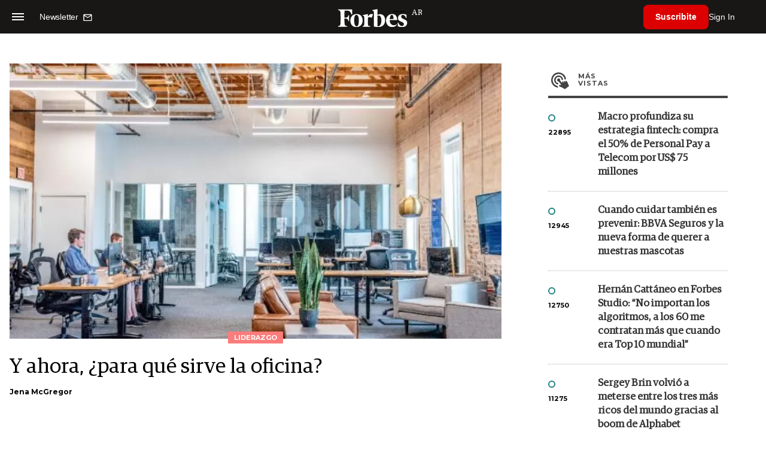

--- FILE ---
content_type: text/html; charset=UTF-8
request_url: https://www.forbesargentina.com/liderazgo/y-ahora-para-sirve-oficina-n43547
body_size: 20388
content:
<!DOCTYPE html>
<html lang="es">
<head>
	<title>Y ahora, ¿para qué sirve la oficina? - Forbes Argentina</title>
    <meta charset="UTF-8">
	<meta name="keywords" content="Oficina, Postpandemia, trabajo flexible, Trabajo híbrido" />
	<meta name="description" content="Los mandatos por la presencialidad aumentaron. Los jefes tienen más poder para imponer el tiempo cara a cara. Sin embargo, después de años de trabajo remoto, el papel de la oficina cambió, lo que generó un amplio replanteamiento de para qué sirve realmente el “lugar de trabajo”." />
                             <link rel="preload" href="https://statics.forbesargentina.com/2023/03/crop/6402027a65b37__980x549.webp" as="image">
                    
            <link rel="canonical" href="https://www.forbesargentina.com/liderazgo/y-ahora-para-sirve-oficina-n43547" />
        <link rel="amphtml" href="https://www.forbesargentina.com/liderazgo/y-ahora-para-sirve-oficina-n43547/amp"/>
    <meta property="og:url" content="https://www.forbesargentina.com/liderazgo/y-ahora-para-sirve-oficina-n43547" />
    <meta property="og:title" content="Y ahora, ¿para qué sirve la oficina?" />
    <meta property="og:description" content="Los mandatos por la presencialidad aumentaron. Los jefes tienen más poder para imponer el tiempo cara a cara. Sin embargo, después de años de trabajo remoto, el papel de la oficina cambió, lo que generó un amplio replanteamiento de para qué sirve realmente el “lugar de trabajo”." />
            <meta property="og:image" content="https://statics.forbesargentina.com/2023/03/6402027a65b37.jpeg" />
        
    
    <meta name="og:type" content="article" />
    <meta name="og:site_name" content="Forbes Argentina" />
    <meta name="og:region" content="Buenos Aires" />
    <meta name="og:country-name" content="Argentina" />   
    
    <meta name="twitter:card" content="summary_large_image" />
    <meta name="twitter:title" content="Y ahora, ¿para qué sirve la oficina? - Forbes Argentina" />
            <meta name="twitter:image" content="https://statics.forbesargentina.com/2023/03/6402027a65b37.jpeg" />
     
        <meta name="twitter:site" content="@forbesargentina" />
    <meta name="twitter:creator" content="@forbesargentina" />
        
    <meta name="twitter:domain" content="https://www.forbesargentina.com/" />
    <meta name="twitter:description" content="Los mandatos por la presencialidad aumentaron. Los jefes tienen más poder para imponer el tiempo cara a cara. Sin embargo, después de años de trabajo remoto, el papel de la oficina cambió, lo que generó un amplio replanteamiento de para qué sirve realmente el “lugar de trabajo”." />   
    <script type="application/ld+json">
    {
      "@context": "http://schema.org",
      "@type": "NewsArticle",
      "headline": "Y ahora, ¿para qué sirve la oficina?",
      "url": "https://www.forbesargentina.com/liderazgo/y-ahora-para-sirve-oficina-n43547",
      "dateCreated": "-0001-11-30T00:00:00-03:53",
      "dateModified": "2023-11-11T08:59:44-03:00",
      "articleSection": "Liderazgo",
      "keywords": "Oficina, Postpandemia, trabajo flexible, Trabajo híbrido",
      "datePublished": "2023-11-11T08:30:00-03:00",
      "publisher": {
        "@type": "Organization",
        "name": "Forbes Argentina",
        "logo": {
          "@type": "ImageObject",
          "url": "https://statics.forbesargentina.com/forbes/img/global/app/forbes-app-icon_144x144.png",
          "width": 512,
          "height": 512
        }
      },
      "mainEntityOfPage": {
        "@type": "WebPage",
        "@id": "https://www.forbesargentina.com/liderazgo/y-ahora-para-sirve-oficina-n43547"
      },
      "author": {
        "@type": "Person",
                    "name": "Jena McGregor",
            "url": "https://www.forbesargentina.com/autor/jena-mcgregor-a1093"
                                    
              },      
            
        "image": "https://statics.forbesargentina.com/2023/03/crop/6402027a65b37__980x549.webp"
          }
</script>    
<script type="application/ld+json">
    {
    "@context": "http://schema.org",
      "@type": "BreadcrumbList",
      "itemListElement": [{
        "@type": "ListItem",
        "position": 1,
        "name": "Liderazgo",
        "item": "https://www.forbesargentina.com/liderazgo/"
      },{
        "@type": "ListItem",
        "position": 2,
        "name": "Y ahora, ¿para qué sirve la oficina?"
      }]
    }
    
</script>
        <meta name="theme-color" content="#000000">
    <meta name="msapplication-navbutton-color" content="#000000">
    <meta name="apple-mobile-web-app-status-bar-style" content="#000000"> 
          	  
	<meta name="author" content="Amura CMS">
    <meta name="generator" content="AmuraCMS powered by Amura" />
    <meta name="viewport" content="width=device-width, initial-scale=1">
    <link rel="dns-prefetch" href="//code.jquery.com" />
    <link rel="dns-prefetch" href="//fonts.googleapis.com" />
    <link rel="dns-prefetch" href="//cdnjs.cloudflare.com" />
    <link rel="preconnect" href="https://fonts.googleapis.com">
    <link rel="preconnect" href="https://fonts.gstatic.com" crossorigin>
        <link rel="dns-prefetch" href="//statics.forbesargentina.com/"/>
    <link rel="preconnect" href="https://statics.forbesargentina.com/"/>    
    <link rel="preload" as="style" href="https://fonts.googleapis.com/css?family=Montserrat:400,500,600,700&display=swap" onload="this.rel='stylesheet'" />
    <link rel="shortcut icon" href="https://statics.forbesargentina.com/forbes/img/global/favicon.ico?v1"/>
    <link rel="preload" as="font" href="https://statics.forbesargentina.com/forbes/webfonts/fa-solid-900.woff2" type="font/woff2" crossorigin="anonymous">
    <link rel="preload" as="font" href="https://statics.forbesargentina.com/forbes/webfonts/fa-brands-400.woff2" type="font/woff2" crossorigin="anonymous">
    <link rel="preload" as="font" href="https://statics.forbesargentina.com/forbes/webfonts/weater/weathericons-regular-webfont.woff2" type="font/woff2" crossorigin="anonymous">
    <link rel="preload" as="font" href="https://statics.forbesargentina.com/forbes/fonts/GuardianEgyp-Regular.woff2" type="font/woff2" crossorigin="anonymous">
    <link rel="preload" as="font" href="https://statics.forbesargentina.com/forbes/fonts/GuardianEgyp-Bold.woff2" type="font/woff2" crossorigin="anonymous">
    <link rel="preload" as="font" href="https://statics.forbesargentina.com/forbes/fonts/GuardianEgyp-Light.woff2" type="font/woff2" crossorigin="anonymous">
    
    <link rel="apple-touch-icon" sizes="57x57" href="https://statics.forbesargentina.com/forbes/img/global/app/forbes-app-icon_57x57.png">
    <link rel="apple-touch-icon" sizes="72x72" href="https://statics.forbesargentina.com/forbes/img/global/app/forbes-app-icon_72x72.png">
    <link rel="apple-touch-icon" sizes="114x114" href="https://statics.forbesargentina.com/forbes/img/global/app/forbes-app-icon_114x114.png">
    <link rel="apple-touch-icon" sizes="144x144" href="https://statics.forbesargentina.com/forbes/img/global/app/forbes-app-icon_144x144.png">
      
     
	
	<link type="text/css" rel="stylesheet" href="https://cdnjs.cloudflare.com/ajax/libs/font-awesome/6.4.2/css/all.min.css" />
<link type="text/css" rel="stylesheet" href="https://cdnjs.cloudflare.com/ajax/libs/Swiper/11.0.5/swiper-bundle.css" />
<link type="text/css" rel="stylesheet" href="https://statics.forbesargentina.com/forbes/css/forbes.css?v=1765646897" />
 
	<!-- JAVASCRIPT -->
	<!--[if lt IE 9]>
	    <script src="http://html5shim.googlecode.com/svn/trunk/html5.js"></script>
	<![endif]-->
        	        <script data-ad-client="ca-pub-9703931677337609" async src="https://pagead2.googlesyndication.com/pagead/js/adsbygoogle.js"></script>

		<!-- ANALYTICS -->
        <script async src="https://www.googletagmanager.com/gtag/js?id=UA-144374987-1"></script>
        <script>
          window.dataLayer = window.dataLayer || [];
          function gtag(){dataLayer.push(arguments);}
          gtag('js', new Date());

          gtag('config', 'UA-144374987-1');
        </script>

        <!-- Global site tag (gtag.js) - Google Analytics -->
        <script async src="https://www.googletagmanager.com/gtag/js?id=G-14JVX87HJ4"></script>
        <script>
          window.dataLayer = window.dataLayer || [];
          function gtag(){dataLayer.push(arguments);}
            gtag('js', new Date());
            gtag('config', 'G-14JVX87HJ4');
            gtag('event', 'page_view', {
                                amr_url: 'https://www.forbesargentina.com/liderazgo/y-ahora-para-sirve-oficina-n43547',
                amr_section: 'Liderazgo',
                amr_id: '43547',
                amr_idm: '27403',
                amr_date: '2023-11-11',
                amr_autor: 'Jena McGregor',
                amr_title: 'Y ahora, ¿para qué sirve la oficina?',
                amr_topic: 'Work',
                amr_format: '1',
                                amr_type: 'nota',
                amr_origin: 'html'                     
            });            
        </script>

        <!-- Global site tag (gtag.js) - Google Ads: 10905248763 -->
        <script async src="https://www.googletagmanager.com/gtag/js?id=AW-10905248763"></script>
        <script>
          window.dataLayer = window.dataLayer || [];
          function gtag(){dataLayer.push(arguments);}
          gtag('js', new Date());

          gtag('config', 'AW-10905248763');
        </script>

         
            <!-- Global site tag (gtag.js) - Google Analytics -->
            <script async src="https://www.googletagmanager.com/gtag/js?id=G-W1G2LN1KF3"></script>
            <script>
              window.dataLayer = window.dataLayer || [];
              function gtag(){dataLayer.push(arguments);}
              gtag('js', new Date());

              gtag('config', 'G-W1G2LN1KF3');
            </script>

            <!-- Facebook Pixel Code -->
            <script>
            !function(f,b,e,v,n,t,s)
            {if(f.fbq)return;n=f.fbq=function(){n.callMethod?
            n.callMethod.apply(n,arguments):n.queue.push(arguments)};
            if(!f._fbq)f._fbq=n;n.push=n;n.loaded=!0;n.version='2.0';
            n.queue=[];t=b.createElement(e);t.async=!0;
            t.src=v;s=b.getElementsByTagName(e)[0];
            s.parentNode.insertBefore(t,s)}(window, document,'script',
            'https://connect.facebook.net/en_US/fbevents.js');
            fbq('init', '565765784789096');
            fbq('track', 'PageView');
            </script>
            <noscript>
                <img height="1" width="1" style="display:none" src="https://www.facebook.com/tr?id=565765784789096&ev=PageView&noscript=1"/>
            </noscript>
            <!-- End Facebook Pixel Code -->
        
        <script type="text/javascript">
            (function(c,l,a,r,i,t,y){
                c[a]=c[a]||function(){(c[a].q=c[a].q||[]).push(arguments)};
                t=l.createElement(r);t.async=1;t.src="https://www.clarity.ms/tag/"+i;
                y=l.getElementsByTagName(r)[0];y.parentNode.insertBefore(t,y);
            })(window, document, "clarity", "script", "7agrnhzyxy");
        </script>

        <script defer src="https://cdn.unblockia.com/h.js"></script>

	                <script>
        (function () {    
            const endpoint =  "https://www.forbesargentina.com/api/track";
            navigator.sendBeacon(endpoint, JSON.stringify({ 
                news: 43547,
                media: 1,
                section: 3,
                date: 20231111,
                signature: "153c99245d13bb9f4174cf4e1712c2a8cbccd9aa8141f3e169ccaef05117e164",
            }));
        })();
        </script>
	                                                                                     <script async src="https://securepubads.g.doubleclick.net/tag/js/gpt.js"></script>
    <script>
    var SECONDS_TO_WAIT_AFTER_VIEWABILITY = 50;
    var REFRESH_KEY = 'enable_refresh';
    var REFRESH_VALUE = 'true';         
    var active_pre = false;       
    window.googletag = window.googletag || {cmd: []};
    googletag.cmd.push(function() {
        googletag.defineSlot('/22479453980/forbesargentina.com/Nota_Desktop_Zocalo', [[970, 90], [728, 90]], 'div-gpt-ad-1625236858665-10').setTargeting(REFRESH_KEY, REFRESH_VALUE).addService(googletag.pubads());
        googletag.defineSlot('/22479453980/forbesargentina.com/Nota_Desktop_Top', [[970, 90], [728, 90], [970, 250]], 'div-gpt-ad-1625236858665-2').setTargeting(REFRESH_KEY, REFRESH_VALUE).addService(googletag.pubads());        
        
        googletag.defineSlot('/22479453980/forbesargentina.com/Nota_Desktop_Outstream', ['fluid', [1, 1], [300, 1], [300, 250]], 'div-gpt-ad-1625236858665-4').setTargeting(REFRESH_KEY, REFRESH_VALUE).addService(googletag.pubads());
        googletag.defineSlot('/22479453980/forbesargentina.com/Nota_Desktop_300x250x1', [300, 250], 'div-gpt-ad-1625236858665-3').setTargeting(REFRESH_KEY, REFRESH_VALUE).addService(googletag.pubads());        
        googletag.defineSlot('/22479453980/forbesargentina.com/Nota_Desktop_300x600x1', [[300, 600], [300, 250]], 'div-gpt-ad-1625236858665-5').setTargeting(REFRESH_KEY, REFRESH_VALUE).addService(googletag.pubads());
          
        googletag.defineSlot('/22479453980/forbesargentina.com/Nota_Desktop_970x250x1', [970, 250], 'div-gpt-ad-1625236858665-9').setTargeting(REFRESH_KEY, REFRESH_VALUE).addService(googletag.pubads());
        googletag.defineSlot('/22479453980/forbesargentina.com/Nota_Desktop_728x90x1', [728, 90], 'div-gpt-ad-1625236858665-6').setTargeting(REFRESH_KEY, REFRESH_VALUE).addService(googletag.pubads());
        googletag.defineSlot('/22479453980/forbesargentina.com/Nota_Desktop_728x90x2', [728, 90], 'div-gpt-ad-1625236858665-7').setTargeting(REFRESH_KEY, REFRESH_VALUE).addService(googletag.pubads());
        googletag.defineSlot('/22479453980/forbesargentina.com/Nota_Desktop_728x90x3', [728, 90], 'div-gpt-ad-1625236858665-8').setTargeting(REFRESH_KEY, REFRESH_VALUE).addService(googletag.pubads());        
          
        googletag.defineSlot('/22479453980/forbesargentina.com/Nota_Desktop_vSlider', [1, 1], 'div-gpt-ad-1625236858665-1').setTargeting(REFRESH_KEY, REFRESH_VALUE).addService(googletag.pubads());
        googletag.defineSlot('/22479453980/forbesargentina.com/Nota_Desktop_ITT', [[680, 400], [1, 1]], 'div-gpt-ad-1625234950392-0').setTargeting(REFRESH_KEY, REFRESH_VALUE).addService(googletag.pubads());         
        googletag.pubads().setTargeting('Seccion', '3');          
        googletag.pubads().setTargeting('Tema', '42');
        googletag.pubads().setTargeting('Formato', '1');        
        googletag.pubads().enableSingleRequest();
        googletag.pubads().collapseEmptyDivs();
        googletag.enableServices();
        
        googletag.pubads().addEventListener('impressionViewable', function(event) {
            var slot = event.slot;
            if (slot.getTargeting(REFRESH_KEY).indexOf(REFRESH_VALUE) > -1) {
                setTimeout(function() {
                    if (!slot.getTargeting('refreshed_slot').includes('true')) {
                        slot.setTargeting('refreshed_slot', 'true');
                        googletag.pubads().refresh([slot]); // Refrescar solo este slot
                        console.log('Refreshed slot:', slot.getSlotElementId());
                    }
                }, SECONDS_TO_WAIT_AFTER_VIEWABILITY * 1000);
            }
        });         
        googletag.pubads().addEventListener('slotRenderEnded',
    function(event) {
        var slot = event.slot;
        if(slot.getSlotElementId()=='div-gpt-ad-1625234950392-0'){
            if(!event.isEmpty){
                active_pre = true;
                console.group(
                  'Slot', slot.getSlotElementId(), 'finished rendering.');

                // Log details of the rendered ad.
                console.log('Advertiser ID:', event.advertiserId);
                console.log('Campaign ID: ', event.campaignId);
                console.log('Creative ID: ', event.creativeId);
                console.log('Is empty?:', event.isEmpty);
                console.log('Line Item ID:', event.lineItemId);
                console.log('Size:', event.size);
                console.log('Source Agnostic Creative ID:',
                          event.sourceAgnosticCreativeId);
                console.log('Source Agnostic Line Item ID:',
                          event.sourceAgnosticLineItemId);
                console.groupEnd();
            }
        }
    }
);     });
    </script>
                                                                             </head>

<body> 
    <main id="forbes" class="nota" data-root=https://www.forbesargentina.com/>
   <header class="am-top">
	<div class="tp">
                     <div class="first">
                <div class="hamb">
                    <div class="hamburger-inner">
                        <div class="bar bar1"></div>
                        <div class="bar bar2"></div>
                        <div class="bar bar3"></div>
                        <div class="bar bar4"></div>
                    </div>
                </div>
                <div class="nl">
                                        <a href="https://www.forbesargentina.com/newsletter">
                        <span class="txt">Newsletter</span>
                        <span class="icon">
                            <svg xmlns="http://www.w3.org/2000/svg" viewBox="0 0 15 15"><path fill-rule="evenodd" clip-rule="evenodd" d="M13.667 2c0-.733-.6-1.333-1.333-1.333H1.667C.934.667.334 1.267.334 2v8c0 .733.6 1.333 1.333 1.333h10.667c.733 0 1.333-.6 1.333-1.333V2zm-1.332 0L7 5.333 1.668 2h10.667zm0 8H1.668V3.333l5.333 3.334 5.334-3.334V10z"></path></svg>
                        </span>
                    </a>
                </div>
            </div>
        		<a href="https://www.forbesargentina.com/" class="logo" title="Forbes Argentina"><img src="https://statics.forbesargentina.com/forbes/img/global/forbes.svg" alt="Forbes Argentina" width="140" height="34"></a>
		<div class="access">
                            <div class="tools-user">
                    <a href="https://www.forbesargentina.com/suscribe" class="btn-susc" title="Suscribirse">Suscribite</a>
                    <a href="#" class="signin" id="signin" aria-label="login" onclick="LoginModal.open()">Sign In</a>	
                    <div class="user-panel" id="user-panel">
                        <span class="avatar" role="button" aria-label="User menu" data-test="Avatar">
                            <svg xmlns="http://www.w3.org/2000/svg" viewBox="0 0 20 20">
                                <circle fill-rule="evenodd" clip-rule="evenodd" cx="10" cy="10" r="8"></circle>
                                <path fill-rule="evenodd" clip-rule="evenodd" fill="#FFF" d="M10.4 15h-.3c-1.8 0-3.7-.1-3.7-1.1 0-2 1.6-3.6 3.6-3.6s3.6 1.6 3.6 3.6c0 .9-1.5 1-3.2 1.1zM10 5c1.3 0 2.3 1 2.3 2.3s-1 2.3-2.3 2.3-2.3-1-2.3-2.3S8.7 5 10 5z"></path>
                            </svg>
                        </span>
                        <div class="user-list">
                            <ul class="list">
                                <div class="title">
                                    <div><span>¡Hola!</span></div>
                                </div>
                                                                <a href="https://www.forbesargentina.com/profile" rel="noreferrer" target="_blank">Cuenta</a>
                                <button type="button" class="signout" id="logout">Cerrar sesión</button>
                            </ul>
                        </div>
                    </div>
                </div>
            			
		</div>	
	</div>
</header>
<div class="menu-am-desp">
    <div class="nav-content-am">
        <nav class="menu">
            <ul>
                                                            <li>
                                                            <a href="https://www.forbesargentina.com/especial/innovacion" title="Innovación"  >Innovación</a>
                                                                                
                                <span class="opensub"><i class="fa fa-chevron-right"></i></span>
                                <div class="submenu">
                                    <span class="bt-back"><span class="backsub"><i class="fa fa-chevron-left"></i></span>Innovación</span>
                                                                            <a href="https://www.forbesargentina.com/especial/innovacion" class="all-sub" title="Innovación"  >Ver todo Innovación</a>
                                                                        <ul>					
                                                                                    <li><a href="https://www.forbesargentina.com/innovacion/ia-big-data" title="AI &amp; Big Data"  >AI &amp; Big Data</a></li>
                                                                                    <li><a href="https://www.forbesargentina.com/innovacion/tecnologia" title="Tecnología"  >Tecnología</a></li>
                                                                                    <li><a href="https://www.forbesargentina.com/innovacion/ciberseguridad" title="Ciberseguridad"  >Ciberseguridad</a></li>
                                                                                    <li><a href="https://www.forbesargentina.com/innovacion/cio-network" title="CIO Network"  >CIO Network</a></li>
                                                                                    <li><a href="https://www.forbesargentina.com/innovacion/games" title="Games"  >Games</a></li>
                                                                                    <li><a href="https://www.forbesargentina.com/innovacion/healthcare" title="Healthcare"  >Healthcare</a></li>
                                                                                    <li><a href="https://www.forbesargentina.com/innovacion/ibm-ia-en-accion" title="IBM IA en acción by Forbes"  >IBM IA en acción by Forbes</a></li>
                                                                            </ul>
                                </div>
                                                    </li>
                                                                                <li>
                                                            <a href="https://www.forbesargentina.com/especial/liderazgo" title="Liderazgo"  >Liderazgo</a>
                                                                                
                                <span class="opensub"><i class="fa fa-chevron-right"></i></span>
                                <div class="submenu">
                                    <span class="bt-back"><span class="backsub"><i class="fa fa-chevron-left"></i></span>Liderazgo</span>
                                                                            <a href="https://www.forbesargentina.com/especial/liderazgo" class="all-sub" title="Liderazgo"  >Ver todo Liderazgo</a>
                                                                        <ul>					
                                                                                    <li><a href="https://www.forbesargentina.com/liderazgo/ceo-network" title="CEO Network"  >CEO Network</a></li>
                                                                                    <li><a href="https://www.forbesargentina.com/liderazgo/cfo-network" title="CFO Network"  >CFO Network</a></li>
                                                                                    <li><a href="https://www.forbesargentina.com/liderazgo/mujeres-power" title="Mujeres Power"  >Mujeres Power</a></li>
                                                                                    <li><a href="https://www.forbesargentina.com/liderazgo/chro-network" title="CHRO Network"  >CHRO Network</a></li>
                                                                                    <li><a href="https://www.forbesargentina.com/liderazgo/cmo-network" title="CMO Network"  >CMO Network</a></li>
                                                                                    <li><a href="https://www.forbesargentina.com/liderazgo/sostenibilidad" title="Sostenibilidad"  >Sostenibilidad</a></li>
                                                                                    <li><a href="https://www.forbesargentina.com/liderazgo/management" title="Management"  >Management</a></li>
                                                                            </ul>
                                </div>
                                                    </li>
                                                                                <li>
                                                            <a href="https://www.forbesargentina.com/especial/money" title="Money"  >Money</a>
                                                                                
                                <span class="opensub"><i class="fa fa-chevron-right"></i></span>
                                <div class="submenu">
                                    <span class="bt-back"><span class="backsub"><i class="fa fa-chevron-left"></i></span>Money</span>
                                                                            <a href="https://www.forbesargentina.com/especial/money" class="all-sub" title="Money"  >Ver todo Money</a>
                                                                        <ul>					
                                                                                    <li><a href="https://www.forbesargentina.com/money/banca-seguros" title="Banca y Seguros"  >Banca y Seguros</a></li>
                                                                                    <li><a href="https://www.forbesargentina.com/money/fintech" title="Fintech"  >Fintech</a></li>
                                                                                    <li><a href="https://www.forbesargentina.com/money/crypto" title="Crypto"  >Crypto</a></li>
                                                                                    <li><a href="https://www.forbesargentina.com/money/finanzas" title="Finanzas"  >Finanzas</a></li>
                                                                                    <li><a href="https://www.forbesargentina.com/money/wealth-management-tax" title="Wealth Management &amp; Tax"  >Wealth Management &amp; Tax</a></li>
                                                                            </ul>
                                </div>
                                                    </li>
                                                                                <li>
                                                            <a href="https://www.forbesargentina.com/especial/negocios" title="Negocios"  >Negocios</a>
                                                                                
                                <span class="opensub"><i class="fa fa-chevron-right"></i></span>
                                <div class="submenu">
                                    <span class="bt-back"><span class="backsub"><i class="fa fa-chevron-left"></i></span>Negocios</span>
                                                                            <a href="https://www.forbesargentina.com/especial/negocios" class="all-sub" title="Negocios"  >Ver todo Negocios</a>
                                                                        <ul>					
                                                                                    <li><a href="https://www.forbesargentina.com/negocios/energia" title="Energía"  >Energía</a></li>
                                                                                    <li><a href="https://www.forbesargentina.com/negocios/agro" title="Agro"  >Agro</a></li>
                                                                                    <li><a href="https://www.forbesargentina.com/negocios/industria" title="Industria"  >Industria</a></li>
                                                                                    <li><a href="https://www.forbesargentina.com/negocios/real-estate" title="Real Estate"  >Real Estate</a></li>
                                                                                    <li><a href="https://www.forbesargentina.com/negocios/emprendedores-u30" title="Emprendedores &amp; U30"  >Emprendedores &amp; U30</a></li>
                                                                                    <li><a href="https://www.forbesargentina.com/negocios/pymes-small-giants" title="Pymes &amp; Small Giants"  >Pymes &amp; Small Giants</a></li>
                                                                            </ul>
                                </div>
                                                    </li>
                                                                                <li>
                                                            <a href="https://www.forbesargentina.com/especial/lifestyle" title="Lifestyle"  >Lifestyle</a>
                                                                                
                                <span class="opensub"><i class="fa fa-chevron-right"></i></span>
                                <div class="submenu">
                                    <span class="bt-back"><span class="backsub"><i class="fa fa-chevron-left"></i></span>Lifestyle</span>
                                                                            <a href="https://www.forbesargentina.com/especial/lifestyle" class="all-sub" title="Lifestyle"  >Ver todo Lifestyle</a>
                                                                        <ul>					
                                                                                    <li><a href="https://www.forbesargentina.com/lifestyle/autos" title="Autos"  >Autos</a></li>
                                                                                    <li><a href="https://www.forbesargentina.com/lifestyle/travel" title="Travel"  >Travel</a></li>
                                                                                    <li><a href="https://www.forbesargentina.com/lifestyle/lujo" title="Lujo"  >Lujo</a></li>
                                                                                    <li><a href="https://www.forbesargentina.com/lifestyle/art-entertainment" title="Art &amp; Entertainment"  >Art &amp; Entertainment</a></li>
                                                                                    <li><a href="https://www.forbesargentina.com/lifestyle/food-drink" title="Food &amp; Drink"  >Food &amp; Drink</a></li>
                                                                                    <li><a href="https://www.forbesargentina.com/lifestyle/moda" title="Moda"  >Moda</a></li>
                                                                                    <li><a href="https://www.forbesargentina.com/lifestyle/barco-avion" title="Barco y Avión"  >Barco y Avión</a></li>
                                                                            </ul>
                                </div>
                                                    </li>
                                                                                <li>
                                                            <a href="https://www.forbesargentina.com/especial/rankings" title="Rankings"  >Rankings</a>
                                                                                </li>
                                                                                <li>
                                                            <a href="https://www.forbesargentina.com/especial/videos" title="Videos"  >Videos</a>
                                                                                </li>
                                                                                <li>
                                                            <a href="https://www.forbessummit.com.ar" title="Forbes Summit" target="_blank" rel="noopener">Forbes Summit</a>
                                                                                </li>
                                                                                <li>
                                                            <a href="https://www.forbesargentina.com/especial/today" title="Today"  >Today</a>
                                                                                </li>
                                     
                <li class="search-mobile">
                    <div class="box">
                        <form id="search" method="get" action="https://www.forbesargentina.com/search">
                            <input type="text" name="q" class="txt" placeholder="Buscar...">
                            <button type="submit" aria-label="search"><i class="fas fa-search"></i></button>
                        </form>
                    </div>
                </li>            
                <li class="redes">
                                            <a href="https://www.facebook.com/ForbesArgentina/" target="_blank" rel="noopener" aria-label="Facebook"><i class="fab fa-facebook-square"></i></a>
                     
                                            <a href="https://twitter.com/forbesargentina" target="_blank" rel="noopener" aria-label="Twitter"><i class="fa-brands fa-x-twitter"></i></a>
                                        
                                            <a href="https://www.instagram.com/forbesargentina/" target="_blank" rel="noopener" aria-label="Instagram"><i class="fab fa-instagram"></i></a>
                     
                                            <a href="https://www.youtube.com/channel/UC7-bB8X0-0vntXO1K3ZgNfg" target="_blank" rel="noopener" aria-label="Youtube"><i class="fab fa-youtube"></i></a>
                                         
                                            <a href="https://ar.linkedin.com/company/forbes-argentina" target="_blank" rel="noopener" aria-label="Linkedin"><i class="fab fa-linkedin"></i></a>
                     
                     
                                     
                </li>            
            </ul>
            <ol class="secundario">
                                                            <li><a href="https://www.forbesargentina.com/mediakit" title="MediaKit" >MediaKit</a></li>
                                                                                <li><a href="https://www.forbesargentina.com/newsletter" title="Newsletter" >Newsletter</a></li>
                                                                                <li><a href="https://www.forbesargentina.com/contacto" title="Contacto" >Contacto</a></li>
                                                                                <li><a href="https://www.forbesargentina.com/valores" title="Valores y estándares editoriales" >Valores y estándares editoriales</a></li>
                                                                                                                    <li><a href="https://www.forbesargentina.com/terminos-condiciones" title="Términos y condiciones" >Términos y condiciones</a></li>
                                                                                <li><a href="https://www.forbesargentina.com/politica-privacidad" title="Legales" >Legales</a></li>
                                                </ol>
        </nav>
        <p>&copy; 2026. Forbes Argentina. <br> Todos los derechos reservados.</p>
    </div>
</div>            

<div class="search-area">
	<div class="log"><img src="https://statics.forbesargentina.com/forbes/img/global/forbes.svg" alt="Forbes Argentina"></div>
	<div class="box">
        <form id="search" method="get" action="https://www.forbesargentina.com/search">
            <input type="text" name="q" class="txt" placeholder="Buscar...">
            <button type="submit" aria-label="search"><i class="fas fa-arrow-right"></i></button>
        </form>
	</div>
	<a href="#" class="close-search"><i class="far fa-times-circle"></i></a>
</div>
    <div class="contoy">
    
 
    <div class="wrapper">
  <div class="ficha-container">
                 <div class="statics_module" style="margin-top: 20px;">
              
                <!-- Desktop_Top -->
                <div id='div-gpt-ad-1625236858665-2' style='min-width: 728px; min-height: 90px;'>
                  <script>
                    googletag.cmd.push(function() { googletag.display('div-gpt-ad-1625236858665-2'); });
                  </script>
                </div>
                    </div>    
      
  
    <div class="row">
      <div class="col-lg-8">
                       
            <!-- Desktop_vSlider -->
            <div id='div-gpt-ad-1625236858665-1'>
              <script>
                googletag.cmd.push(function() { googletag.display('div-gpt-ad-1625236858665-1'); });
              </script>
            </div>
              

                                  
        <section class="destacado-simple">
                     <figure>
            <img src="https://statics.forbesargentina.com/2023/03/crop/6402027a65b37__980x549.webp" alt="La reconversión de la oficina" width="980" height="549" />
            <figcaption class="tag">Liderazgo</figcaption>
          </figure>
                    <article>
            <h1 class="tit">Y ahora, ¿para qué sirve la oficina?</h1>
                        <p class="autor">
              <a href="https://www.forbesargentina.com/autor/jena-mcgregor-a1093" title="Jena McGregor">Jena McGregor</a>
              
            </p>
                       </article>
                  </section>
        <div class="row">
          <div class="col-lg-2">
            <div class="sharer">
    <span>Share</span>
    <a href="#" class="redlink " title="Whatsapp" onclick="javascript:trackSocial('whatsapp', 'https://www.forbesargentina.com/liderazgo/y-ahora-para-sirve-oficina-n43547', 'Y\u0020ahora,\u0020\u00BFpara\u0020qu\u00E9\u0020sirve\u0020la\u0020oficina\u003F');return false"><i class="fab fa-whatsapp"></i></a>    
    <a href="#" class="redlink" title="Twitter" onclick="javascript:trackSocial('twitter', 'https://www.forbesargentina.com/liderazgo/y-ahora-para-sirve-oficina-n43547', 'Y\u0020ahora,\u0020\u00BFpara\u0020qu\u00E9\u0020sirve\u0020la\u0020oficina\u003F');return false"><i class="fa-brands fa-x-twitter"></i></a>
    <a href="#" class="redlink" title="Facebook" onclick="javascript:trackSocial('facebook', 'https://www.forbesargentina.com/liderazgo/y-ahora-para-sirve-oficina-n43547');return false"><i class="fab fa-facebook-square"></i></a> 
    <a href="#" class="redlink" title="Reddit" onclick="javascript:trackSocial('reddit', 'https://www.forbesargentina.com/liderazgo/y-ahora-para-sirve-oficina-n43547', 'Y\u0020ahora,\u0020\u00BFpara\u0020qu\u00E9\u0020sirve\u0020la\u0020oficina\u003F');return false"><i class="fab fa-reddit"></i></a> 
    <a href="#" class="redlink d-sm-none" title="Telegram" onclick="javascript:trackSocial('telegram', 'https://www.forbesargentina.com/liderazgo/y-ahora-para-sirve-oficina-n43547', 'Y\u0020ahora,\u0020\u00BFpara\u0020qu\u00E9\u0020sirve\u0020la\u0020oficina\u003F');return false"><i class="fab fa-telegram-plane"></i></a>
    <a href="#" class="redlink" title="Linkedin" onclick="javascript:trackSocial('linkedin', 'https://www.forbesargentina.com/liderazgo/y-ahora-para-sirve-oficina-n43547', 'Y\u0020ahora,\u0020\u00BFpara\u0020qu\u00E9\u0020sirve\u0020la\u0020oficina\u003F');return false"><i class="fab fa-linkedin"></i></a>
</div>
          </div>
          <div class="col-lg-10">
            <div class="pre-content">
              <h2 class="subtitulo">Los mandatos por la presencialidad aumentaron. Los jefes tienen más poder para imponer el tiempo cara a cara. Sin embargo, después de años de trabajo remoto, el papel de la oficina cambió, lo que generó un amplio replanteamiento de para qué sirve realmente el “lugar de trabajo”.</h2>
              <span class="date">11 Noviembre de 2023 08.10</span>
            </div>

            <article class="content">
              

                                    	        <p>Durante más de cinco décadas, <strong>Allstate</strong>, el gigante asegurador de 92 años, tuvo una gran sede en los suburbios de Chicago. <strong>En 2020 albergaba a unas 5.200 personas. </strong>Pero el año pasado, la empresa vendió el campus de Northbrook, Illinois. Con <strong>el 83% de sus empleados trabajando de forma remota</strong>, el complejo era una ciudad fantasma en un día laboral promedio. 
                                    	        <p>Allstate redujo el tamaño de sus bienes inmuebles en aproximadamente un 50% a nivel mundial y modernizó espacios más pequeños que llama "cápsulas" en lugar de "oficinas". <strong>“La palabra “oficina” existe desde hace cientos de años y tiene una connotación muy distinta”</strong>, dice <strong>Bob Toohey, director de Recursos Humanos de Allstate</strong>. “Te desplazabas, hacías tu trabajo, te levantabas, te ibas, te veían. Eso ya no es así”. 
                                    	        <p>Si una gran sede corporativa en una empresa como Allstate ya no es un lugar para llamar la atención y hacer el trabajo, <strong>¿cuál es el verdadero papel de la oficina hoy en día?</strong> 
                                                     <div class="statics_module">
              
                <!-- Desktop_Outstream -->
                <div id='div-gpt-ad-1625236858665-4' style='min-width: 300px; min-height: 100px;'>
                  <script>
                    googletag.cmd.push(function() { googletag.display('div-gpt-ad-1625236858665-4'); });
                  </script>
                </div>
                    </div>    
      
 
 
                            <blockquote><p>"Cuando les pregunto a los CEOs y ejecutivos cuál es el propósito de su oficina, ocho de cada diez veces me encuentro con ojos en blanco".</p><p>Kelly Colón, consultora laboral con sede en Boston.</p></blockquote><p>La pregunta ha desconcertado a los ejecutivos, frustrado a los trabajadores y causado dolores de cabeza a las gente de HR. “Cuando les pregunto a los CEOs y ejecutivos cuál es el propósito de su oficina, ocho de cada diez veces me encuentro con ojos en blanco”, dice <strong>Kelly Colón, consultora laboral con sede en Boston y exasesora del fabricante de muebles de oficina Allsteel.</strong> 
                                                	        <p>Durante décadas (quizás siglos) nadie preguntó sobre el propósito de la oficina. Antes de las computadoras portátiles, los teléfonos celulares e Internet, era el lugar para que <strong>las personas trabajaran, para que los gerentes vigilaran a su gente </strong>y para que las empresas colocaran su nombre en un edificio que resaltara su marca, consolidara su cultura y mostrara su estatus. 
                                    	        <p>En el camino, también se convirtió en un lugar que alimentó los egos de los ejecutivos y convenció a algunos de ellos que la gestión significaba poco más que “deambular”. “Neurológicamente (conductualmente, como sociedad) capacitamos a los CEOs y líderes de organizaciones para que persigan y alcancen este nivel superior de su organización”, dice Colón.<strong> “El lugar de trabajo se convirtió en una corona representativa y proverbial mediante la cual asimilaron su éxito”.</strong> 
                                                <figure class="image"><img loading="lazy" width="100" height="100" class="cst_img" src="https://statics.forbesargentina.com/2023/11/crop/6543d0131de30__822x822.webp" alt="oficina empleados trabajadores estrés"><figcaption>Durante décadas, nadie preguntó cuál es el propósito de la oficina.</figcaption></figure><p>La pandemia cambió esto, desvinculando la gestión del tiempo presencial y acelerando la desconexión de los profesionales de la oficina gracias a la tecnología. Antes de 2020, los equipos ya se estaban distribuyendo más, pero el Covid puso realmente a la tendencia sobre la mesa. <strong>Microsoft, por ejemplo, informó recientemente que antes de la pandemia, el 61% de sus equipos estaban en la misma ubicación física; hoy esa cifra es sólo del 27%.</strong> 
                                                                 <div class="statics_module">
              
                <!-- Desktop_728x90x1 -->
                <div id='div-gpt-ad-1625236858665-6' style='min-width: 728px; min-height: 90px;'>
                  <script>
                    googletag.cmd.push(function() { googletag.display('div-gpt-ad-1625236858665-6'); });
                  </script>
                </div>
                    </div>    
      
    


 
                	        <p>Ahora, muchos lugares de trabajo administrativos existen en un purgatorio híbrido, divididos entre la nostalgia gerencial y las opiniones de los CEOs sobre las desventajas del trabajo remoto, y la necesidad real de los trabajadores de evitar desplazamientos mientras cumplen con los numerosos compromisos de la vida. Mientras tanto, <strong>muchos empleados quieren o incluso necesitan un lugar para trabajar que no sea su pequeño apartamento</strong>, y muchos coinciden en que estar físicamente con colegas ayuda a establecer relaciones, facilitar la colaboración y acelerar ciertos trabajos. El problema: no hay suficiente consenso entre trabajadores y gerentes sobre con qué frecuencia (o dónde) debería pasar ese tiempo juntos.<br>  
                                                <blockquote><p>"El trabajo es una vocación, no un lugar".</p><p>Scott Farquhar, cofundador y coCEO de Atlassian.  </p></blockquote><p><strong>Las empresas no son sordas.</strong> Saben que tendrán dificultades para atraer a la gente a los cubículos de la vieja escuela. Muchos están reconsiderando cómo funcionan las oficinas, creando más espacio para reuniones y socialización. Incorporan cabinas o salas privadas para llamadas de Zoom, reduciendo los metros cuadrados y alquilando a demanda. Algunos incluso rechazan por completo el concepto de “sede”.<strong> “Una sede solía ser el centro del poder”</strong>, dijo el <strong>director ejecutivo de Allstate, Tom Wilso</strong>n, en el Ideas Festival de Aspen de este año. “Viniste allí para llamar la atención, ser visto por la gente y ascender. Ya no tenemos de esos”. 
                                                                 <div class="statics_module">
              
                <!-- Desktop_728x90x2 -->
                <div id='div-gpt-ad-1625236858665-7' style='min-width: 728px; min-height: 90px;'>
                  <script>
                    googletag.cmd.push(function() { googletag.display('div-gpt-ad-1625236858665-7'); });
                  </script>
                </div>
                    </div>    
      
   
                	        <p><strong>Accenture</strong>, que no tiene mandatos en materia de tiempo de oficina, llama a sus oficinas en Nueva York un<strong> “centro de innovación”</strong>, en lugar de una oficina. Allí tiene un amplio espacio flexible para que clientes y consultores trabajen juntos en proyectos, una configuración que se convirtió en un modelo para otras ubicaciones. “Casi todas nuestras oficinas, a medida que las renovamos o las ampliamos, se construyen como espacios de colaboración”, dice Stuart Henderson, quien dirige el negocio de Accenture en el noreste de Estados Unidos. 
                                    	        <p>La retórica casi religiosa sobre el “regreso a la oficina” y el “trabajo remoto” oscurece un hecho simple: mucho de esto se reduce al sentido común. <strong>No todos los negocios son iguales. Lo que funciona para una firma de abogados puede no tener sentido para una startup de juguetes. </strong>Las consultoras, por caso, tienen décadas de experiencia trabajando de forma remota en las instalaciones de los clientes. Las compañías de seguros tuvieron durante mucho tiempo ejércitos de empleados sobre el terreno. Una startup de biotecnología podría necesitar un laboratorio físico. Una empresa de software normalmente no lo hace. 
                                                     <div class="statics_module">
              
                <!-- Desktop_728x90x3 -->
                <div id='div-gpt-ad-1625236858665-8' style='min-width: 728px; min-height: 90px;'>
                  <script>
                    googletag.cmd.push(function() { googletag.display('div-gpt-ad-1625236858665-8'); });
                  </script>
                </div>
                    </div>    
      
   
                	        <p>Al comienzo de la pandemia, Atlassian, que fabrica software para ayudar a las personas a colaborar con sus colegas, decidió que se comprometería a hacer que las oficinas fueran opcionales, y descubrió en las encuestas a los empleados que los trabajadores todavía se sentían conectados siempre que se reúnan intencionalmente para formar equipo cada pocos meses. <strong>“Les dijimos a nuestros empleados (con la mano en el corazón) que no tendrían que regresar a la oficina”, dice el cofundador y coCEO, Scott Farquhar.</strong> 
                                    	        <p>La empresa creó una métrica de <strong>“costo por visita”</strong>, dividiendo el costo de funcionamiento de cada oficina (alquiler, infraestructura, mantenimiento de las luces encendidas) por el número de visitas que la gente realiza cada trimestre. Si la métrica era tres veces mayor después de la pandemia que antes, dice<strong> Annie Dean, jefa del “equipo en cualquier lugar” de Atlassian</strong>, “pensamos que esta oficina es algo que debemos considerar reducir o reducir su huella, para que podamos reinvertir esto donde están surgiendo nuevas comunidades”. 
                                    	        <p>En mayo, Atlassian cerró su oficina de Boston después de que la métrica subiera demasiado. Y, en febrero abrirá un espacio en Seattle, donde la población de la empresa estuvo creciendo. <strong>"El trabajo es una vocación, no un lugar"</strong>, dice Farquhar. 
                                                <figure class="image"><img loading="lazy" width="100" height="100" class="cst_img" src="https://statics.forbesargentina.com/2023/07/crop/64b3d2fdc5b33__822x822.webp" alt="Compañeros, colegas, trabajo, reunión, oficina"><figcaption>Ahora hay más espacios comunes para trabajar en equipo. </figcaption></figure><p>Otros líderes tecnológicos, por supuesto, no lo ven así. A medida que empresas como Meta y Amazon tienen objetivos más estrictos, se puede ver el impacto en la ocupación de oficinas. Para la semana que terminó el 11 de octubre, los datos de Kastle Systems, que rastrea el robo de credenciales en edificios de oficinas, mostraron que la ocupación promedio en las 10 ciudades importantes era alrededor del 50% de los niveles prepandémicos. Eso es sólo un poco más que las semanas anteriores al Día del Trabajo, cuando rondaba el 47%. <strong>"Cada vez más empresas sienten que su desempeño se ve afectado por el hecho de que las personas no están juntas", </strong>dice <strong>el presidente de Kastle, Mark Ein.</strong> 
                                                	        <p>Las personas tienden a olvidar que mucha gente no siempre utilizaba la oficina con regularidad, incluso antes del Covid. “Es importante recordar que antes de la pandemia, la utilización típica de una oficina nunca superó el 60% o el 65%”, dice <strong>Despina Katsikakis,</strong> directora global de consultoría de la firma de bienes raíces comerciales <strong>Cushman & Wakefield. </strong>(Las tasas de utilización rastrean el porcentaje de tiempo que se utiliza el espacio de oficina durante un día laboral típico). La firma predice un <strong>asombroso exceso de 330 millones de pies cuadrados de espacio vacante </strong>para fines de esta década debido a los impactos del trabajo híbrido, un 55% más de tasa de desocupación que antes de la pandemia. 
                                    	        <p>En resumen, el espacio de oficina alquilado por los empleadores se está reduciendo justo cuando los mandatos de <strong>“regreso a la oficina”</strong> se están volviendo más estrictos. Cuando se trata del tira y afloje por el trabajo remoto en la alta dirección, dice Brian Elliott, quien asesora a equipos ejecutivos sobre<strong> trabajo flexible, </strong>“creo que la mayoría de las veces el director financiero está ganando”, debido al ahorro de costos. "A medida que los contratos de alquiler terminan, están recortando la cantidad de espacio, hasta el punto en que ese mandato de cuatro días a la semana puede no ser físicamente posible". 
                                    	        <p>Los datos de Cushman & Wakefield también muestran que los “ocupantes” están duplicando los espacios de reunión en las oficinas, <strong>con entre el 40% y el 50% del plano promedio de una oficina reservado para espacios comunes, </strong>en comparación con el 20% al 30% de 2019. 
                                                <blockquote><p>“Para nosotros las oficinas son opcionales. Pero eso no significa que no importen”.</p><p>Annie Dean, jefa del "team anywhere" de Atlassian.</p></blockquote><p>Cisco realizó cambios aún más drásticos, reemplazando o renovando inmuebles antiguos en Atlanta y Nueva York como nuevos “Centros de Colaboración y Talento” de alta tecnología que muestran sus productos para oficinas híbridas. Antes de la pandemia, alrededor del 70% de su espacio en Nueva York era para trabajo individual y el 30% era comunitario. <strong>Ahora esa proporción entre escritorios y salas de reuniones se invirtió.</strong> 
                                                	        <p>Luego está <strong>Dropbox</strong>, que se autodenomina <strong>“virtual primero” y está subarrendando casi 400.000 pies cuadrados, la mayor parte de su espacio en San Francisco antes de la pandemia. </strong>Pero conserva parte del espacio como uno de los tres “estudios” (los otros están en Dublín y Seattle) donde anima a la gente a reunirse en persona trimestralmente. Estos “estudios” fueron rediseñados para incluir más espacios abiertos, aulas, áreas de cafetería y salas de reuniones que se pueden adaptar a varios tamaños, pero pocas estaciones de trabajo individuales. "Tenemos algunos escritorios, pero son muy pequeños", dice Allison Vendt, directora global de Virtual First de la empresa. 
                                    	        <p>Si todo lo que se dice sobre “conexión” y “colaboración” suena un poco vago y repetitivo (sin duda habrás escuchado el tópico “momentos que importan” como directriz para el tiempo en la oficina), lo es. El ritmo de los anuncios sobre espacios de oficinas post pandemia, dice <strong>Phil Kirschner</strong>, que asesora a ejecutivos sobre cuestiones inmobiliarias y laborales en McKinsey & Co., es tan similar que si se toma el nombre o la ubicación de la empresa, “básicamente se puede no diferenciarlos”. 
                                    	        <p>Mientras tanto, colaborar y encontrar tiempo para conectarse no siempre tiene que ocurrir en la oficina de una empresa. Los retiros fuera de las instalaciones están en auge, la demanda de espacios flexibles está aumentando y están proliferando las plataformas para alternativas de oficinas. Los emprendedores se están volviendo creativos. La startup <strong>Radious</strong>, con sede en Portland, Oregón, por ejemplo, actúa como un Airbnb para oficinas:<strong> los propietarios alquilan sus casas durante el día a trabajadores.</strong> Dado que el desplazamiento supone una gran barrera para muchos empleados, “no creo que la proximidad esté recibiendo suficiente atención en la conversación sobre el futuro del trabajo”, afirma la cofundadora Amina Moreau. "Lo que podemos decirles a los empleadores es que tenemos espacios justo en los vecindarios de sus empleados". 
                                    	        <p>Al final, repensar dónde están ubicadas las oficinas, cómo están diseñadas o con qué frecuencia se utilizan no significa que no sean necesarias en absoluto. Aunque<strong> Atlassian no tiene mandatos de asistencia, el 26% de los empleados que viven a dos horas de una oficina asisten al menos una vez a la semana, </strong>aseguran desde la compañía. En tanto, el 72% la visita de una a cuatro veces al mes. Durante el año pasado, el 70% de los empleados, independientemente de su base de operaciones, visitaron una oficina al menos una vez al trimestre. 
                                    	        <p>Farquhar, quien dice que solo va a la oficina aproximadamente una vez por trimestre, todavía cree firmemente en reunir a las personas. <strong>"Creemos que los vínculos sociales se construyen en persona"</strong>, dice Farquhar. "Simplemente no es mejor sentarse al lado de alguien en una oficina todos los días". 
                                    	        <p>Para Dean, de Atlassian, las oficinas tienen dos propósitos principales: crear conexiones entre los empleados y<strong> “permitir que las personas hagan sus cosas en un nuevo entorno”,</strong> especialmente los trabajadores que tal vez no tengan oficinas en casa. “Para nosotros las oficinas son opcionales. Pero eso no significa que no importen”. 
                                    	         
            	




              </article>
            	<div class="tags">
		<h6><span></span>Tags</h6>
					<a href="https://www.forbesargentina.com/tags/oficina-t3254" title="Oficina">Oficina</a>
					<a href="https://www.forbesargentina.com/tags/postpandemia-t1106" title="Postpandemia">Postpandemia</a>
					<a href="https://www.forbesargentina.com/tags/trabajo-flexible-t24962" title="trabajo flexible">trabajo flexible</a>
					<a href="https://www.forbesargentina.com/tags/trabajo-hibrido-t11260" title="Trabajo híbrido">Trabajo híbrido</a>
			</div>
  
          </div>
        </div>
      </div>
      <div class="col-lg-4">
                     <div class="statics_module block-aside">
              
                <!-- Desktop_300x250x1 -->
                <div id='div-gpt-ad-1625236858665-3' style='min-width: 300px; min-height: 250px;'>
                  <script>
                    googletag.cmd.push(function() { googletag.display('div-gpt-ad-1625236858665-3'); });
                  </script>
                </div>
                    </div>    
      
   
  <div class="block-aside">
	   
		   
	    		        	   <div class="tabbedPanels">  
        <ul class="tabs">
          <li class="only"><a href="#" class="mas active" data-ref="vistas">Más <span>vistas</span></a></li>
            
        </ul>
        <div class="panelContainer">
            <div class="vistas panel">
                                    <div class="box">
                        <div class="row">
                            <div class="col-3">
                                <span class="circ verde"></span>
                                <p>22895</p>
                            </div>
                            <div class="col-9">
                                <h3 class="tit"><a href="https://www.forbesargentina.com/negocios/macro-profundiza-su-estrategia-fintech-compra-50-personal-pay-telecom-us-75-millones-n85141" title="Macro profundiza su estrategia fintech: compra el 50% de Personal Pay a Telecom por US$ 75 millones">Macro profundiza su estrategia fintech: compra el 50% de Personal Pay a Telecom por US$ 75 millones</a></h1>
                            </div>
                        </div>
                    </div>
                                    <div class="box">
                        <div class="row">
                            <div class="col-3">
                                <span class="circ verde"></span>
                                <p>12945</p>
                            </div>
                            <div class="col-9">
                                <h3 class="tit"><a href="https://www.forbesargentina.com/brandvoice/cuando-cuidar-tambien-prevenir-bbva-seguros-nueva-forma-querer-nuestras-mascotas-n84985" title="Cuando cuidar también es prevenir: BBVA Seguros y la nueva forma de querer a nuestras mascotas">Cuando cuidar también es prevenir: BBVA Seguros y la nueva forma de querer a nuestras mascotas</a></h1>
                            </div>
                        </div>
                    </div>
                                    <div class="box">
                        <div class="row">
                            <div class="col-3">
                                <span class="circ verde"></span>
                                <p>12750</p>
                            </div>
                            <div class="col-9">
                                <h3 class="tit"><a href="https://www.forbesargentina.com/negocios/hernan-cattaneo-forbes-studio-no-importan-algoritmos-60-me-contratan-mas-cuando-era-top-10-mundial-n84900" title="Hernán Cattáneo en Forbes Studio: “No importan los algoritmos, a los 60 me contratan más  que cuando era Top 10 mundial”">Hernán Cattáneo en Forbes Studio: “No importan los algoritmos, a los 60 me contratan más  que cuando era Top 10 mundial”</a></h1>
                            </div>
                        </div>
                    </div>
                                    <div class="box">
                        <div class="row">
                            <div class="col-3">
                                <span class="circ verde"></span>
                                <p>11275</p>
                            </div>
                            <div class="col-9">
                                <h3 class="tit"><a href="https://www.forbesargentina.com/millonarios/sergey-brin-volvio-meterse-tres-mas-ricos-mundo-gracias-boom-alphabet-n84766" title="Sergey Brin volvió a meterse entre los tres más ricos del mundo gracias al boom de Alphabet">Sergey Brin volvió a meterse entre los tres más ricos del mundo gracias al boom de Alphabet</a></h1>
                            </div>
                        </div>
                    </div>
                                    <div class="box">
                        <div class="row">
                            <div class="col-3">
                                <span class="circ verde"></span>
                                <p>11190</p>
                            </div>
                            <div class="col-9">
                                <h3 class="tit"><a href="https://www.forbesargentina.com/brandvoice/del-valle-uco-florencia-vinos-re-cordis-presentes-pitti-uomo-n84823" title="Del Valle de Uco a Florencia: los vinos de Re-Cordis presentes en Pitti Uomo">Del Valle de Uco a Florencia: los vinos de Re-Cordis presentes en Pitti Uomo</a></h1>
                            </div>
                        </div>
                    </div>
                            </div> 
                    </div> 
    </div>
  
          
		           
	   
</div>        <div class="amuraSticky">
                       <div class="statics_module">
             
                <div class="sidebar_s__inner">
                    <!-- Desktop_300x600x1 -->
                    <div id='div-gpt-ad-1625236858665-5' style='min-width: 300px; min-height: 250px;'>
                      <script>
                        googletag.cmd.push(function() { googletag.display('div-gpt-ad-1625236858665-5'); });
                      </script>
                    </div>
                </div>
                    </div>    
      
   
        </div>
      </div>
    </div>
  </div>
                               <div style="text-align: center;margin: 10px auto;">
              
                <!-- Desktop_970x250x1 -->
                <div id='div-gpt-ad-1625236858665-9' style='min-width: 970px; min-height: 90px;'>
                  <script>
                    googletag.cmd.push(function() { googletag.display('div-gpt-ad-1625236858665-9'); });
                  </script>
                </div>
                    </div>    
      
   


  </div>
 
                                                      

                                                        
     

            <div class="wrapper mt-4">
  <section class="grilla-comon">
    <h1 class="tit-sep negro">
      M&aacute;s noticias <i class="fas fa-chevron-right"></i>
    </h1>
    <div class="row">
                <div class="col-lg-3 col-md-4 col-sm-6">
        <article class="box">
          <figure>
            <a href="https://www.forbesargentina.com/liderazgo/el-motivo-tantas-reuniones-parecen-productivas-pero-generan-ningun-cambio-n85223" title="El motivo por el que tantas reuniones parecen productivas pero no generan ningún cambio" class="wlz">
              <img data-src="https://statics.forbesargentina.com/2026/01/crop/69739540673eb__600x390.webp" alt="El motivo por el que tantas reuniones parecen productivas pero no generan ningún cambio" />
            </a>
          </figure>
          <div class="info">
            <h2 class="tit">
              <a href="https://www.forbesargentina.com/liderazgo/el-motivo-tantas-reuniones-parecen-productivas-pero-generan-ningun-cambio-n85223" title="El motivo por el que tantas reuniones parecen productivas pero no generan ningún cambio">El motivo por el que tantas reuniones parecen productivas pero no generan ningún cambio</a>
            </h2>
          </div>
        </article>
      </div>
                <div class="col-lg-3 col-md-4 col-sm-6">
        <article class="box">
          <figure>
            <a href="https://www.forbesargentina.com/liderazgo/cinco-desafios-empresariales-definen-moldean-lideres-exitosos-n85137" title="Cinco desafíos empresariales que definen y moldean a los líderes exitosos" class="wlz">
              <img data-src="https://statics.forbesargentina.com/2025/06/crop/68504963780a6__600x390.webp" alt="Cinco desafíos empresariales que definen y moldean a los líderes exitosos" />
            </a>
          </figure>
          <div class="info">
            <h2 class="tit">
              <a href="https://www.forbesargentina.com/liderazgo/cinco-desafios-empresariales-definen-moldean-lideres-exitosos-n85137" title="Cinco desafíos empresariales que definen y moldean a los líderes exitosos">Cinco desafíos empresariales que definen y moldean a los líderes exitosos</a>
            </h2>
          </div>
        </article>
      </div>
                <div class="col-lg-3 col-md-4 col-sm-6">
        <article class="box">
          <figure>
            <a href="https://www.forbesargentina.com/liderazgo/milei-davos-america-sera-faro-encendera-todo-occidente-n85104" title="Milei en Davos: “América será el faro que encenderá a todo Occidente”" class="wlz">
              <img data-src="https://statics.forbesargentina.com/2026/01/crop/69710780e9fff__600x390.webp" alt="Milei en Davos: “América será el faro que encenderá a todo Occidente”" />
            </a>
          </figure>
          <div class="info">
            <h2 class="tit">
              <a href="https://www.forbesargentina.com/liderazgo/milei-davos-america-sera-faro-encendera-todo-occidente-n85104" title="Milei en Davos: “América será el faro que encenderá a todo Occidente”">Milei en Davos: “América será el faro que encenderá a todo Occidente”</a>
            </h2>
          </div>
        </article>
      </div>
                <div class="col-lg-3 col-md-4 col-sm-6">
        <article class="box">
          <figure>
            <a href="https://www.forbesargentina.com/liderazgo/el-discurso-mark-carney-causo-sensacion-davos-resuena-todo-mundo-n85093" title="El discurso de Mark Carney que causó sensación en Davos y resuena en todo el mundo" class="wlz">
              <img data-src="https://statics.forbesargentina.com/2026/01/crop/6970d71d082eb__600x390.webp" alt="El discurso de Mark Carney que causó sensación en Davos y resuena en todo el mundo" />
            </a>
          </figure>
          <div class="info">
            <h2 class="tit">
              <a href="https://www.forbesargentina.com/liderazgo/el-discurso-mark-carney-causo-sensacion-davos-resuena-todo-mundo-n85093" title="El discurso de Mark Carney que causó sensación en Davos y resuena en todo el mundo">El discurso de Mark Carney que causó sensación en Davos y resuena en todo el mundo</a>
            </h2>
          </div>
        </article>
      </div>
                <div class="col-lg-3 col-md-4 col-sm-6">
        <article class="box">
          <figure>
            <a href="https://www.forbesargentina.com/liderazgo/consejos-sobrevivir-y-prosperar-lider-basado-miedo-n85064" title="Consejos para sobrevivir (y prosperar) bajo un líder basado en el miedo" class="wlz">
              <img data-src="https://statics.forbesargentina.com/2025/02/crop/67a4c35442399__600x390.webp" alt="Consejos para sobrevivir (y prosperar) bajo un líder basado en el miedo" />
            </a>
          </figure>
          <div class="info">
            <h2 class="tit">
              <a href="https://www.forbesargentina.com/liderazgo/consejos-sobrevivir-y-prosperar-lider-basado-miedo-n85064" title="Consejos para sobrevivir (y prosperar) bajo un líder basado en el miedo">Consejos para sobrevivir (y prosperar) bajo un líder basado en el miedo</a>
            </h2>
          </div>
        </article>
      </div>
                <div class="col-lg-3 col-md-4 col-sm-6">
        <article class="box">
          <figure>
            <a href="https://www.forbesargentina.com/liderazgo/el-nuevo-manual-corporativo-cinco-tendencias-lideres-deben-dominar-ano-n84988" title="El nuevo &quot;manual corporativo&quot;: cinco tendencias que los líderes deben dominar este año" class="wlz">
              <img data-src="https://statics.forbesargentina.com/2025/03/crop/67d431c16414f__600x390.webp" alt="El nuevo &quot;manual corporativo&quot;: cinco tendencias que los líderes deben dominar este año" />
            </a>
          </figure>
          <div class="info">
            <h2 class="tit">
              <a href="https://www.forbesargentina.com/liderazgo/el-nuevo-manual-corporativo-cinco-tendencias-lideres-deben-dominar-ano-n84988" title="El nuevo &quot;manual corporativo&quot;: cinco tendencias que los líderes deben dominar este año">El nuevo &quot;manual corporativo&quot;: cinco tendencias que los líderes deben dominar este año</a>
            </h2>
          </div>
        </article>
      </div>
                <div class="col-lg-3 col-md-4 col-sm-6">
        <article class="box">
          <figure>
            <a href="https://www.forbesargentina.com/liderazgo/jorge-gomez-coleccionista-autos-lujosos-vivia-una-casa-prefabricada-bano-n84975" title="Jorge Gómez, el coleccionista de autos lujosos que vivía en una casa prefabricada sin baño" class="wlz">
              <img data-src="https://statics.forbesargentina.com/2025/12/crop/694f35e30b253__600x390.webp" alt="Jorge Gómez, el coleccionista de autos lujosos que vivía en una casa prefabricada sin baño" />
            </a>
          </figure>
          <div class="info">
            <h2 class="tit">
              <a href="https://www.forbesargentina.com/liderazgo/jorge-gomez-coleccionista-autos-lujosos-vivia-una-casa-prefabricada-bano-n84975" title="Jorge Gómez, el coleccionista de autos lujosos que vivía en una casa prefabricada sin baño">Jorge Gómez, el coleccionista de autos lujosos que vivía en una casa prefabricada sin baño</a>
            </h2>
          </div>
        </article>
      </div>
                <div class="col-lg-3 col-md-4 col-sm-6">
        <article class="box">
          <figure>
            <a href="https://www.forbesargentina.com/liderazgo/foro-davos-2026-temas-clave-agenda-quienes-son-lideres-globales-invitados-cuando-habla-milei-n84953" title="Foro de Davos 2026: los temas clave de la agenda, quiénes son los líderes globales invitados y cuándo habla Milei" class="wlz">
              <img data-src="https://statics.forbesargentina.com/2026/01/crop/696923dc2f2f7__600x390.webp" alt="Foro de Davos 2026: los temas clave de la agenda, quiénes son los líderes globales invitados y cuándo habla Milei" />
            </a>
          </figure>
          <div class="info">
            <h2 class="tit">
              <a href="https://www.forbesargentina.com/liderazgo/foro-davos-2026-temas-clave-agenda-quienes-son-lideres-globales-invitados-cuando-habla-milei-n84953" title="Foro de Davos 2026: los temas clave de la agenda, quiénes son los líderes globales invitados y cuándo habla Milei">Foro de Davos 2026: los temas clave de la agenda, quiénes son los líderes globales invitados y cuándo habla Milei</a>
            </h2>
          </div>
        </article>
      </div>
           </div>
  </section>
</div>
       

<input type="hidden" id="url_imgage" value="https://www.forbesargentina.com/https://statics.forbesargentina.com/forbes/img/" />
<input type="hidden" id="amr_master" value="27403">






    </div>
        <footer>
	<div class="wrapper">
        
        <div class="footer__nav">
                                                                        <a href="https://www.forbesargentina.com/especial/innovacion" title="Innovación"   class="footer__nav-item">Innovación</a>
                                                                                                            <a href="https://www.forbesargentina.com/especial/liderazgo" title="Liderazgo"   class="footer__nav-item">Liderazgo</a>
                                                                                                            <a href="https://www.forbesargentina.com/especial/money" title="Money"   class="footer__nav-item">Money</a>
                                                                                                            <a href="https://www.forbesargentina.com/especial/negocios" title="Negocios"   class="footer__nav-item">Negocios</a>
                                                                                                            <a href="https://www.forbesargentina.com/especial/lifestyle" title="Lifestyle"   class="footer__nav-item">Lifestyle</a>
                                                                                                            <a href="https://www.forbesargentina.com/especial/rankings" title="Rankings"   class="footer__nav-item">Rankings</a>
                                                                                                            <a href="https://www.forbesargentina.com/especial/videos" title="Videos"   class="footer__nav-item">Videos</a>
                                                                                                            <a href="https://www.forbessummit.com.ar" title="Forbes Summit" target="_blank" rel="noopener" class="footer__nav-item">Forbes Summit</a>
                                                                                                            <a href="https://www.forbesargentina.com/especial/today" title="Today"   class="footer__nav-item">Today</a>
                                                        </div>
        
        <div class="footer__content">
            <div class="footer__column">
                <div class="footer__column-header">
                    <a href="https://www.forbesargentina.com/" class="logo">
                        <img src="https://statics.forbesargentina.com/forbes/img/global/forbes-black.svg" alt="Forbes Argentina" width="133" height="34">
                    </a>
                </div>
                <div>
                    <div class="footer__column__title">Contactos</div>
                    <div class="footer__column__sub">Comercial: <a href="/cdn-cgi/l/email-protection#710104131d18121815101531171e03131402100316141f05181f105f121e1c"><span class="__cf_email__" data-cfemail="9aeaeff8f6f3f9f3fefbfedafcf5e8f8ffe9fbe8fdfff4eef3f4fbb4f9f5f7">[email&#160;protected]</span></a></div>
                    <div class="footer__column__sub">Editorial: <a href="/cdn-cgi/l/email-protection#aec7c0c8c1eec8c1dccccbddcfdcc9cbc0dac7c0cf80cdc1c3"><span class="__cf_email__" data-cfemail="83eaede5ecc3e5ecf1e1e6f0e2f1e4e6edf7eaede2ade0ecee">[email&#160;protected]</span></a></div>
                    <div class="footer__column__sub">Summit: <a href="/cdn-cgi/l/email-protection#34474159595d40525b4656514774525b46565147554653515a405d5a551a575b59" target="_blank"><span class="__cf_email__" data-cfemail="55262038383c21333a2737302615333a27373026342732303b213c3b347b363a38">[email&#160;protected]</span></a></div>
                    <div class="footer__column__sub">Suscripciones: <a href="/cdn-cgi/l/email-protection#710204021203180112181e1f140231171e031314025f1003" target="_blank"><span class="__cf_email__" data-cfemail="ef9c9a9c8c9d869f8c8680818a9caf89809d8d8a9cc18e9d">[email&#160;protected]</span></a></div>
                    <div class="footer__column__sub"><span>Forbes Argentina es publicada por HT Media SA.</span></div>                
                </div>
            </div>
                            <div class="footer__column--right">
                    <div class="footer__magazine-promo">
                                                                                    <a class="footer__magazine-image" href="Forbes Argentina" title="Forbes Argentina diciembre 2025" target="_blank" rel="noopener">
                                    <progressive-image src="https://statics.forbesargentina.com/2025/12/crop/6952d7666c8df__350x472.webp" alt="Forbes Argentina diciembre 2025" class="show-img" enhanced="">
                                        <img src="https://statics.forbesargentina.com/2025/12/crop/6952d7666c8df__350x472.webp" alt="Forbes Argentina diciembre 2025" loading="lazy">
                                    </progressive-image>
                                </a>
                                                                                                                <a class="footer__magazine-image" href="https://www.forbesargentina.com/suscribe" title="Forbes Argentina edición octubre-noviembre" target="_blank" rel="noopener">
                                    <progressive-image src="https://statics.forbesargentina.com/2025/11/crop/6912143844f50__350x472.webp" alt="Forbes Argentina edición octubre-noviembre" class="show-img" enhanced="">
                                        <img src="https://statics.forbesargentina.com/2025/11/crop/6912143844f50__350x472.webp" alt="Forbes Argentina edición octubre-noviembre" loading="lazy">
                                    </progressive-image>
                                </a>
                                                                                                                <a class="footer__magazine-image" href="https://www.forbesargentina.com/suscribe" title="tapa_forbes_agosto-SEPTIEMBRE_2025" target="_blank" rel="noopener">
                                    <progressive-image src="https://statics.forbesargentina.com/2025/09/crop/68c2ebd982950__350x472.webp" alt="tapa_forbes_agosto-SEPTIEMBRE_2025" class="show-img" enhanced="">
                                        <img src="https://statics.forbesargentina.com/2025/09/crop/68c2ebd982950__350x472.webp" alt="tapa_forbes_agosto-SEPTIEMBRE_2025" loading="lazy">
                                    </progressive-image>
                                </a>
                                                                                                                <a class="footer__magazine-image" href="Forbes Argentina" title="tapa_forbes_Argentina_juni-julio-2025" target="_blank" rel="noopener">
                                    <progressive-image src="https://statics.forbesargentina.com/2025/07/crop/686fd487b9e75__350x472.webp" alt="tapa_forbes_Argentina_juni-julio-2025" class="show-img" enhanced="">
                                        <img src="https://statics.forbesargentina.com/2025/07/crop/686fd487b9e75__350x472.webp" alt="tapa_forbes_Argentina_juni-julio-2025" loading="lazy">
                                    </progressive-image>
                                </a>
                                                                                                                <a class="footer__magazine-image" href="Forbes Argentina" title="f134 tapa bril-mayo" target="_blank" rel="noopener">
                                    <progressive-image src="https://statics.forbesargentina.com/2025/05/crop/681a0a0b962e6__350x472.webp" alt="f134 tapa bril-mayo" class="show-img" enhanced="">
                                        <img src="https://statics.forbesargentina.com/2025/05/crop/681a0a0b962e6__350x472.webp" alt="f134 tapa bril-mayo" loading="lazy">
                                    </progressive-image>
                                </a>
                                                                                                                <a class="footer__magazine-image" href="." title="tapa_forbes_feb_costantini (alta)" target="_blank" rel="noopener">
                                    <progressive-image src="https://statics.forbesargentina.com/2025/03/crop/67e43e1e924d9__350x472.webp" alt="tapa_forbes_feb_costantini (alta)" class="show-img" enhanced="">
                                        <img src="https://statics.forbesargentina.com/2025/03/crop/67e43e1e924d9__350x472.webp" alt="tapa_forbes_feb_costantini (alta)" loading="lazy">
                                    </progressive-image>
                                </a>
                                                                        </div>
                </div>
                    </div>
		<div class="row  mt-4">
			<div class="col-md-9">
				<p class="copy text-left">
                                                                        <a href="https://www.forbesargentina.com/mediakit" title="MediaKit" >MediaKit</a> |
                                            
                                                                        <a href="https://www.forbesargentina.com/newsletter" title="Newsletter" >Newsletter</a> |
                                            
                                                                        <a href="https://www.forbesargentina.com/contacto" title="Contacto" >Contacto</a> |
                                            
                                                                        <a href="https://www.forbesargentina.com/valores" title="Valores y estándares editoriales" >Valores y estándares editoriales</a> |
                                            
                                                                
                                                                        <a href="https://www.forbesargentina.com/terminos-condiciones" title="Términos y condiciones" >Términos y condiciones</a> |
                                            
                                                                        <a href="https://www.forbesargentina.com/politica-privacidad" title="Legales" >Legales</a> |
                                            
                                        
                    <span>&copy; 2026. Forbes Argentina. Todos los derechos reservados.</span>
                </p>
			</div>
			<div class="col-md-3">
				<div class="redes">
                                            <a href="https://www.facebook.com/ForbesArgentina/" target="_blank" rel="noopener" aria-label="Facebook"><i class="fab fa-facebook-square"></i></a>
                     
                                            <a href="https://twitter.com/forbesargentina" target="_blank" rel="noopener" aria-label="Twitter"><i class="fa-brands fa-x-twitter"></i></a>
                                        
                                            <a href="https://www.instagram.com/forbesargentina/" target="_blank" rel="noopener" aria-label="Instagram"><i class="fab fa-instagram"></i></a>
                     
                                            <a href="https://www.youtube.com/channel/UC7-bB8X0-0vntXO1K3ZgNfg" target="_blank" rel="noopener" aria-label="Youtube"><i class="fab fa-youtube"></i></a>
                                         
                                            <a href="https://ar.linkedin.com/company/forbes-argentina" target="_blank" rel="noopener" aria-label="Linkedin"><i class="fab fa-linkedin"></i></a>
                     
                                         
	            </div>
			</div>
		</div>
	
        <div class="powered">
            <a href="https://www.amuracms.com" rel="noopener" target="_blank" title="Power by AmuraCMS"><img src="https://statics.forbesargentina.com/forbes/img/global/amura.svg" alt="AmuraCMS" width="100" height="13"></a>
        </div>
    </div>	
</footer><div class="modal-overlay" id="modalOverlay">
    <div class="content-modal">
        <button class="back-btn" id="backBtn">
            <span aria-hidden="true">&larr;</span> Volver
        </button>

                <div class="step active" id="step1">
            <h2 class="modal-title">Iniciá sesión en Forbes</h2>
            <p class="modal-subtitle">¿No tenés cuenta? El correo electrónico que ingreses se usará para crear una.</p>
            
            <div class="form-group">
                <input type="email" class="form-input" placeholder="Email" id="emailStep1">
            </div>

            <button class="continue-btn" id="continueStep1" disabled>Continuar</button>

            <div class="divider">O continuá con</div>
            <div class="social-buttons">
    <button class="social-btn btnGoogle" id="btnGoogle">
        <svg xmlns="http://www.w3.org/2000/svg" fill="none" viewBox="0 0 22 22">
            <path fill="#EA4335" fill-rule="evenodd" d="M11.035 4.375c2.028 0 3.396.876 4.176 1.608l3.048-2.976C16.387 1.267 13.95.2 11.035.2a10.79 10.79 0 0 0-9.648 5.952l3.492 2.712c.876-2.604 3.3-4.488 6.156-4.488z" clip-rule="evenodd"></path>
            <path fill="#4285F4" fill-rule="evenodd" d="M21.403 11.24c0-.889-.072-1.537-.228-2.209h-10.14v4.008h5.952c-.12.996-.768 2.496-2.208 3.504l3.408 2.64c2.04-1.884 3.216-4.656 3.216-7.944z" clip-rule="evenodd"></path>
            <path fill="#FBBC05" fill-rule="evenodd" d="M4.89 13.134a6.7 6.7 0 0 1-.36-2.136c0-.744.132-1.464.348-2.136L1.386 6.15a10.8 10.8 0 0 0-1.152 4.848c0 1.74.42 3.384 1.152 4.848z" clip-rule="evenodd"></path>
            <path fill="#34A853" fill-rule="evenodd" d="M11.034 21.799c2.916 0 5.364-.96 7.152-2.616l-3.408-2.64c-.912.636-2.136 1.08-3.744 1.08-2.856 0-5.28-1.884-6.144-4.488l-3.492 2.712c1.776 3.528 5.412 5.952 9.636 5.952" clip-rule="evenodd"></path>
        </svg>
    </button>
    <!--
    <button class="social-btn">
        <svg xmlns="http://www.w3.org/2000/svg" viewBox="0 0 50 50">
            <path d="M44.529 34.75c-1.081 2.393-1.598 3.464-2.986 5.579-1.94 2.954-4.678 6.64-8.064 6.665-3.012.025-3.789-1.965-7.876-1.932-4.087.02-4.939 1.969-7.954 1.938-3.386-.031-5.978-3.352-7.92-6.3C4.3 32.429 3.727 22.736 7.082 17.579c2.374-3.657 6.13-5.805 9.657-5.805 3.592 0 5.85 1.974 8.82 1.974 2.882 0 4.637-1.979 8.791-1.979 3.142 0 6.464 1.712 8.838 4.666-7.766 4.255-6.504 15.347 1.341 18.315M31.197 8.468c1.511-1.94 2.657-4.677 2.242-7.468-2.466.168-5.349 1.743-7.034 3.782-1.526 1.857-2.791 4.615-2.298 7.283 2.69.087 5.474-1.517 7.09-3.597"></path>
        </svg>
    </button>
    <button class="social-btn">
        <svg xmlns="http://www.w3.org/2000/svg" viewBox="0 0 24 24">
            <path fill="#1877f2" fill-rule="evenodd" d="M22 12c0-5.5-4.5-10-10-10S2 6.5 2 12c0 5 3.7 9.1 8.4 9.9v-7H7.9V12h2.5V9.8c0-2.5 1.5-3.9 3.8-3.9 1.1 0 2.2.2 2.2.2v2.5h-1.3c-1.2 0-1.6.8-1.6 1.6V12h2.8l-.4 2.9h-2.3v7C18.3 21.1 22 17 22 12" clip-rule="evenodd"></path>
        </svg>
    </button>
    -->
</div>

            <div class="legal-text">
                Al continuar, aceptás los <a href="#">Términos de servicio</a> y la <a href="#">Política de privacidad</a>.
            </div>
        </div>

                <div class="step" id="step2">
            <h2 class="modal-title">Crear una cuenta</h2>
            <p class="modal-subtitle">Accedé a artículos limitados, newsletters gratuitos y más con tu cuenta de Forbes.</p>
            
            <div class="form-group">
                <label class="form-label">Email</label>
                <div class="email-display">
                    <span class="finalEmailDisplay"></span>
                    <button class="edit-btn" id="editBtn">Editar</button>
                </div>
            </div>

            <div class="form-group">
                <label class="form-label">Contraseña</label>
                <div class="password-container">
                    <input type="password" class="form-input" placeholder="Contraseña" id="password">
                    <button class="password-toggle" id="passwordToggle">Mostrar</button>
                </div>
            </div>

            <div class="password-requirements">
                <div class="requirement" id="req-length">
                    <div class="requirement-icon">&#10003;</div>
                    <span>8+ caracteres</span>
                </div>
                <div class="requirement" id="req-number">
                    <div class="requirement-icon">&#10003;</div>
                    <span>Incluye un número</span>
                </div>
                <div class="requirement" id="req-uppercase">
                    <div class="requirement-icon">&#10003;</div>
                    <span>Letra mayúscula</span>
                </div>
                <div class="requirement" id="req-symbol">
                    <div class="requirement-icon">&#10003;</div>
                    <span>Símbolo válido</span>
                </div>
            </div>
                        
            <div class="e_status"></div>
            
            <button class="continue-btn" id="createAccountBtn">Continuar</button>

            <div class="legal-text">
                Forbes está protegido por reCAPTCHA. Se aplican la <a href="#">Política de privacidad</a> y los <a href="#">Términos de servicio</a> de Google.
            </div>
        </div>

                <div class="step" id="step3">
            <h2 class="modal-title">Iniciar sesión</h2>
            <p class="modal-subtitle">Accedé a artículos limitados, newsletters gratuitos y más con tu cuenta de Forbes.</p>
            
            <div class="form-group">
                <label class="form-label">Email</label>
                <div class="email-display">
                    <span class="finalEmailDisplay"></span>
                    <button class="edit-btn" id="editBtn">Editar</button>
                </div>
            </div>

            <div class="form-group">
                <label class="form-label">Contraseña</label>
                <div class="password-container">
                    <input type="password" class="form-input" placeholder="Contraseña" id="password_p3">
                    <button class="password-toggle" id="passwordToggle">Mostrar</button>
                </div>
            </div>
            
            <button type="button" class="forgot" id="forgot">¿Olvidaste tu contraseña?</button>
            
            <div class="elogin_status"></div>

            <button class="continue-btn" id="loginAccountBtn">Continuar</button>

            <div class="divider">O continuá con</div>

            <div class="social-buttons">
    <button class="social-btn btnGoogle" id="btnGoogle">
        <svg xmlns="http://www.w3.org/2000/svg" fill="none" viewBox="0 0 22 22">
            <path fill="#EA4335" fill-rule="evenodd" d="M11.035 4.375c2.028 0 3.396.876 4.176 1.608l3.048-2.976C16.387 1.267 13.95.2 11.035.2a10.79 10.79 0 0 0-9.648 5.952l3.492 2.712c.876-2.604 3.3-4.488 6.156-4.488z" clip-rule="evenodd"></path>
            <path fill="#4285F4" fill-rule="evenodd" d="M21.403 11.24c0-.889-.072-1.537-.228-2.209h-10.14v4.008h5.952c-.12.996-.768 2.496-2.208 3.504l3.408 2.64c2.04-1.884 3.216-4.656 3.216-7.944z" clip-rule="evenodd"></path>
            <path fill="#FBBC05" fill-rule="evenodd" d="M4.89 13.134a6.7 6.7 0 0 1-.36-2.136c0-.744.132-1.464.348-2.136L1.386 6.15a10.8 10.8 0 0 0-1.152 4.848c0 1.74.42 3.384 1.152 4.848z" clip-rule="evenodd"></path>
            <path fill="#34A853" fill-rule="evenodd" d="M11.034 21.799c2.916 0 5.364-.96 7.152-2.616l-3.408-2.64c-.912.636-2.136 1.08-3.744 1.08-2.856 0-5.28-1.884-6.144-4.488l-3.492 2.712c1.776 3.528 5.412 5.952 9.636 5.952" clip-rule="evenodd"></path>
        </svg>
    </button>
    <!--
    <button class="social-btn">
        <svg xmlns="http://www.w3.org/2000/svg" viewBox="0 0 50 50">
            <path d="M44.529 34.75c-1.081 2.393-1.598 3.464-2.986 5.579-1.94 2.954-4.678 6.64-8.064 6.665-3.012.025-3.789-1.965-7.876-1.932-4.087.02-4.939 1.969-7.954 1.938-3.386-.031-5.978-3.352-7.92-6.3C4.3 32.429 3.727 22.736 7.082 17.579c2.374-3.657 6.13-5.805 9.657-5.805 3.592 0 5.85 1.974 8.82 1.974 2.882 0 4.637-1.979 8.791-1.979 3.142 0 6.464 1.712 8.838 4.666-7.766 4.255-6.504 15.347 1.341 18.315M31.197 8.468c1.511-1.94 2.657-4.677 2.242-7.468-2.466.168-5.349 1.743-7.034 3.782-1.526 1.857-2.791 4.615-2.298 7.283 2.69.087 5.474-1.517 7.09-3.597"></path>
        </svg>
    </button>
    <button class="social-btn">
        <svg xmlns="http://www.w3.org/2000/svg" viewBox="0 0 24 24">
            <path fill="#1877f2" fill-rule="evenodd" d="M22 12c0-5.5-4.5-10-10-10S2 6.5 2 12c0 5 3.7 9.1 8.4 9.9v-7H7.9V12h2.5V9.8c0-2.5 1.5-3.9 3.8-3.9 1.1 0 2.2.2 2.2.2v2.5h-1.3c-1.2 0-1.6.8-1.6 1.6V12h2.8l-.4 2.9h-2.3v7C18.3 21.1 22 17 22 12" clip-rule="evenodd"></path>
        </svg>
    </button>
    -->
</div>

            <div class="legal-text">
                Forbes está protegido por reCAPTCHA. Se aplican la <a href="#">Política de privacidad</a> y los <a href="#">Términos de servicio</a> de Google.
            </div>
        </div>            

                <div class="cf-captcha" data-key="0x4AAAAAAB2qxcf0LVNEcsPe"></div>
    </div>
</div>
<div id="fbsGate" class="fbs-gate-overlay is-hidden fbs-gate-reset" role="dialog" aria-modal="true" aria-labelledby="fbsGateTitle" aria-describedby="fbsGateDesc">
    <div class="fbs-gate-card" tabindex="-1">
        <h1 id="fbsGateTitle" class="fbs-gate-title">
            Una membresía. Posibilidades ilimitadas.
        </h1>

        <p id="fbsGateDesc" class="fbs-gate-desc">
            Impulsá tu progreso con acceso ilimitado a periodismo confiable y en profundidad, además de beneficios exclusivos para miembros y mucho más.
        </p>

        <div class="fbs-gate-benefits-title">Beneficios</div>
        <ul class="fbs-gate-list">
            <li class="fbs-gate-item">
                <span class="fbs-gate-bullet">&#8226;</span>
                <span>Acceso premium a eventos exclusivos, conversaciones inspiradoras con líderes globales y más, todo disponible on-demand.</span>
            </li>
            <li class="fbs-gate-item">
                <span class="fbs-gate-bullet">&#8226;</span>
                <span>Experiencia de navegación mejorada con menos publicidad y guardado ilimitado de artículos para una lectura optimizada.</span>
            </li>
        </ul>

        <div class="fbs-gate-actions">
            <button class="fbs-gate-btn fbs-gate-btn--primary" id="btnSuscribe">Suscribite ahora</button>
            <button class="fbs-gate-btn fbs-gate-btn--secondary" id="btnMember">¿Ya sos miembro? Iniciá sesión</button>
        </div>

        <a class="fbs-gate-learn" href="https://www.forbesargentina.com/">
            <span aria-hidden="true">&larr;</span> Volver al HOME
        </a>
    </div>
</div>
</main> 
         <div class="publicidad_footer_sticky" >
        <div class="close_sticky">
            <div class="closes">
                <img src="https://statics.forbesargentina.com/forbes/img/global/cancel.svg" style="width: 14px; height: auto; vertical-align: top">
            </div>      
        </div> 
        <div class="cont_sticky">
            <div class="contenedor_publicidad">
                                                    
                    <!-- Nota-Desktop_Zocalo -->
                    <div id='div-gpt-ad-1625236858665-10' style='min-width: 970px; min-height: 90px;'>
                      <script data-cfasync="false" src="/cdn-cgi/scripts/5c5dd728/cloudflare-static/email-decode.min.js"></script><script>
                        googletag.cmd.push(function() { googletag.display('div-gpt-ad-1625236858665-10'); });
                      </script>
                    </div>
                            	
                    </div>                
        </div>  
    </div> 
        <style>

.pre-home-amura.ready {
    display: block;
}
.pre-home-amura {
    width: 100%;
    height: 100%;
    position: fixed;
    top: 0;
    left: 0;
    right: 0;
    bottom: 0;
    background: rgba(255, 255, 255, 1);
    z-index: 1010;
    display: none;
}
.pre-home-amura .inner-flex-container {
    height: 100%;
    display: -webkit-box;
    display: -ms-flexbox;
    display: flex;
    -webkit-box-align: center;
    -ms-flex-align: center;
    align-items: center;
    -webkit-box-pack: center;
    -ms-flex-pack: center;
    justify-content: center;
}
.pre-home-amura .close-banner {
    position: absolute;
    top: 1rem;
    right: 1rem;    
    display: inline-flex;
    flex-direction: row;
    justify-content: center;
    align-items: center;
    background: #181716;
    transition: all .2s ease-in-out;
    padding: 0.5rem 1rem;
    color: #fefefe;
    font-size: .75rem;
    font-weight: 700;
    border-radius: 0.25rem;
    outline: none;
    border: 1px solid #181716;
    cursor: pointer;
    text-transform: uppercase;
    z-index: 10;
}
.pre-home-amura .count-down {
    position: absolute;
    top: 3rem;
    right: 1rem;    
    display: inline-flex;
    flex-direction: row;
    justify-content: center;
    align-items: center;
    padding: 0.5rem 2rem;
    color: #181716;
    font-size: .75rem;
}
.pre-home-amura .close-banner:hover {
    color: #e6e6e6;
}
.no-display {
    display: none
}
</style>

<div class="pre-home-amura">
    <div class="inner-flex-container">
        <button class="close-banner" aria-label="Cerrar">
            <span>CERRAR</span>            
        </button>
        <div class="count-down">10</div>
        <div id="div-gpt-ad-1625234950392-0">
          <script>
            googletag.cmd.push(function() { googletag.display('div-gpt-ad-1625234950392-0'); });
          </script>
        </div>
    </div>
</div>


<script>
    const phAmura = document.querySelector(".pre-home-amura");
    const btnClose = document.querySelector(".pre-home-amura .close-banner");
    window.onload = function(event) {
        setTimeout((function () {
            if(active_pre){
                phAmura.classList.add("ready");
                var timeleft = 10;
                var downloadTimer = setInterval(function(){
                    if(timeleft <= 0){
                        clearInterval(downloadTimer);
                        phAmura.classList.remove("ready");
                        phAmura.classList.add("no-display");
                    } else {
                        document.querySelector(".count-down").innerHTML  = timeleft;
                    }              
                    timeleft -= 1;
                }, 1e3);            
            }        
        }), 1e3)
    };     


    btnClose.addEventListener("click", (function () {
        phAmura.classList.remove("ready") 
        phAmura.classList.add("no-display")
    })) 
</script>     





 
   

    
  
  
     
   

    

<script src="https://code.jquery.com/jquery-3.6.0.min.js" defer ></script>
<script src="https://cdn.jsdelivr.net/npm/vanilla-lazyload@12.4.0/dist/lazyload.min.js" defer ></script>
<script src="https://statics.forbesargentina.com/forbes/js/plugins/jquery.cookie.js?v=1648146157" defer ></script>
<script src="https://statics.forbesargentina.com/forbes/js/plugins/iframeResizer.js?v=1648146157" defer ></script>
<script src="https://statics.forbesargentina.com/forbes/js/app.js?v=1749150621" defer ></script>
<script src="https://www.gstatic.com/firebasejs/10.13.0/firebase-app-compat.js" defer ></script>
<script src="https://www.gstatic.com/firebasejs/10.13.0/firebase-auth-compat.js" defer ></script>
<script src="https://challenges.cloudflare.com/turnstile/v0/api.js" defer ></script>
<script src="https://statics.forbesargentina.com/forbes/js/usuarios.firebase.js?v=1765634937" defer ></script>
<script src="https://statics.forbesargentina.com/forbes/js/usuarios.js?v=1765634936" defer ></script>
<script src="https://statics.forbesargentina.com/forbes/js/usuarios.profile.js?v=1765634937" defer ></script>
<script src="https://statics.forbesargentina.com/forbes/js/plugins/jquery.fancybox.min.js?v=1648146158" defer ></script>
<script src="https://statics.forbesargentina.com/forbes/js/plugins/jquery.sticky.js?v=1648146158" defer ></script>
<script src="https://statics.forbesargentina.com/forbes/js/news.js?v=1723583617" defer ></script>

</body>
</html>

--- FILE ---
content_type: text/html; charset=utf-8
request_url: https://www.google.com/recaptcha/api2/aframe
body_size: 185
content:
<!DOCTYPE HTML><html><head><meta http-equiv="content-type" content="text/html; charset=UTF-8"></head><body><script nonce="GD8AwF13K0jllUHUhehvIQ">/** Anti-fraud and anti-abuse applications only. See google.com/recaptcha */ try{var clients={'sodar':'https://pagead2.googlesyndication.com/pagead/sodar?'};window.addEventListener("message",function(a){try{if(a.source===window.parent){var b=JSON.parse(a.data);var c=clients[b['id']];if(c){var d=document.createElement('img');d.src=c+b['params']+'&rc='+(localStorage.getItem("rc::a")?sessionStorage.getItem("rc::b"):"");window.document.body.appendChild(d);sessionStorage.setItem("rc::e",parseInt(sessionStorage.getItem("rc::e")||0)+1);localStorage.setItem("rc::h",'1769325786349');}}}catch(b){}});window.parent.postMessage("_grecaptcha_ready", "*");}catch(b){}</script></body></html>

--- FILE ---
content_type: application/javascript; charset=utf-8
request_url: https://fundingchoicesmessages.google.com/f/AGSKWxWB9jKyRzXvVGXls0oOa7ZhoetUFgI2avmOPpnAWSxHqppzCPnhDj6EK3mYoHf5saeKr-GEyq1nb7OAKaauDakdT1MZb2Nuo0AkY_-_rNT9qYTATfiOxn4SxgYJMjGEM10-wJ49T2L3e04kYaagUvKRGLdCBTUlTWNNwzgLUeouXESAdgeaN25l5Vpp/_/ad/middle./embed_ad./sidead3.&jumpstartadformat=/adv-bannerize-
body_size: -1289
content:
window['cef6462b-eac0-4e4f-8c05-7f5f80455fb3'] = true;